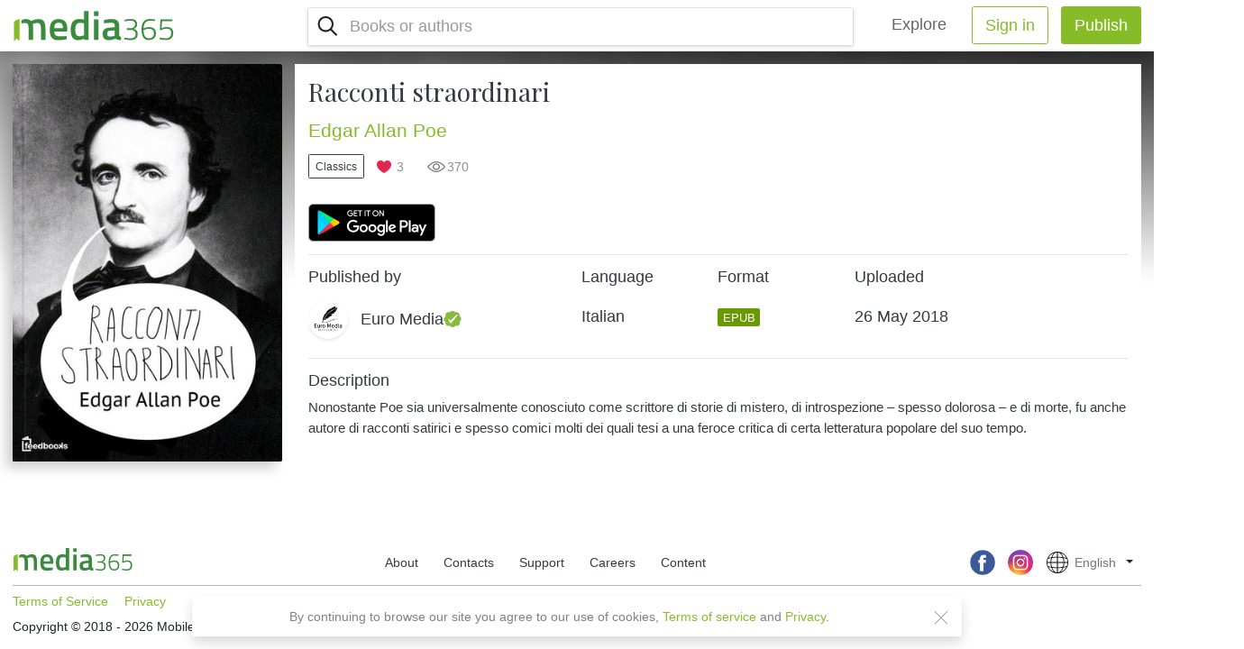

--- FILE ---
content_type: text/html; charset=UTF-8
request_url: https://www.media365.com/en/book/0d82a051-25e1-460f-a21f-9e8513e950ad/racconti-straordinari
body_size: 11650
content:
<!DOCTYPE html>
<html lang="en" class=" iOS   h-100 overflow-hidden">
	<head>
		<meta charset="UTF-8" />
		<meta name="viewport" content="width=device-width, initial-scale=1.0, minimum-scale=1.0, maximum-scale=1.0, user-scalable=no">
		<meta name="HandheldFriendly" content="true">
		<title>Racconti straordinari PDF | Media365</title>
						<link rel="stylesheet" href="/css/fontawesome-all.min.css">
			<link rel='stylesheet' type='text/css' media='all' href='/dist/main.css' />
		
	<link rel='stylesheet' type='text/css' media='all' href='/dist/public-views.css'/>
		<link rel="icon" type="image/x-icon" href="/favicon.ico" />
		<link rel="apple-touch-icon" href="/images/apple-icon-180x180.png"/>
		<link rel="icon" type="image/png" sizes="192x192"  href="/images/android-icon-192x192.png">
		<meta name="msapplication-TileColor" content="#ffffff">
		<meta name="msapplication-TileImage" content="/images/ms-icon-144x144.png">
		<meta name="theme-color" content="#ffffff">
										<!-- Google Tag Manager -->
		<script>(function(w,d,s,l,i){w[l]=w[l]||[];w[l].push({'gtm.start':
		new Date().getTime(),event:'gtm.js'});var f=d.getElementsByTagName(s)[0],
		j=d.createElement(s),dl=l!='dataLayer'?'&l='+l:'';j.async=true;j.src=
		'https://www.googletagmanager.com/gtm.js?id='+i+dl;f.parentNode.insertBefore(j,f);
		})(window,document,'script','dataLayer','GTM-P3M272B');</script>
		<!-- End Google Tag Manager -->
					
	<script type="text/javascript" src="/js/build/common.js"></script>
<script type="text/javascript" src="/js/build/app.js"></script>
<script type="text/javascript" src="/js/comploader.js"></script>					<meta property="og:title" content="Racconti straordinari | Media365 - Read more, pay less. Publish and earn money!" />
			<meta property="og:description" content="Nonostante Poe sia universalmente conosciuto come scrittore di storie di mistero, di introspezione – spesso dolorosa – e di morte, fu anche autore di racconti satirici e spesso comici molti dei quali tesi a una feroce critica di certa letteratura popolare del suo tempo." />
			<meta property="og:image" content="https://storage.googleapis.com/media365-live.appspot.com/b4f85bf3-c5ba-4c52-a2f6-452b1b157b8d/0d82a051-25e1-460f-a21f-9e8513e950ad/9b469ae7-c82e-4591-8919-2f12b753f46d.png" />
			<meta property="og:type" content="website" />
			<meta property="og:locale" content="en" />
			<meta property="og:url" content="https://www.media365.com/en/book/0d82a051-25e1-460f-a21f-9e8513e950ad/racconti-straordinari" />
			<meta property="fb:app_id" content="390716824430321" />
					<meta name="title" content="Read Racconti straordinari PDF"/>
	<meta name="description" content="Read Racconti straordinari PDF. Nonostante Poe sia universalmente conosciuto come scrittore di storie di mistero, di introspezione – spesso dolorosa – e di morte, fu anche autore di racconti satirici e spesso comici molti dei quali tesi a una feroce critica di certa letteratura popolare del suo tempo.">
	<meta name="thumbnail" content="https://storage.googleapis.com/media365-live.appspot.com/b4f85bf3-c5ba-4c52-a2f6-452b1b157b8d/0d82a051-25e1-460f-a21f-9e8513e950ad/40c3849f-38d6-42fe-8815-78d3bcda950a.jpg"/>
		</head>
	<body class="h-100 book-view-page js-website-scrolling-page">
				<!-- Load Facebook SDK for JavaScript -->
		<script>
			(function(d, s, id) {
				var js, fjs = d.getElementsByTagName(s)[0];
				if (d.getElementById(id)) return;
				js = d.createElement(s); js.id = id;
				js.src = 'https://connect.facebook.net/en_US/sdk/xfbml.customerchat.js';
				fjs.parentNode.insertBefore(js, fjs);
			}(document, 'script', 'facebook-jssdk'));
		</script>
		
		<!-- Your customer chat code -->
									<!-- Google Tag Manager (noscript) -->
				<noscript><iframe src="https://www.googletagmanager.com/ns.html?id=GTM-P3M272B"
								  height="0" width="0" style="display:none;visibility:hidden"></iframe></noscript>
				<!-- End Google Tag Manager (noscript) -->

				<!-- Facebook Pixel Code -->
				<script> !function(f,b,e,v,n,t,s) {if(f.fbq)return;n=f.fbq=function(){n.callMethod? n.callMethod.apply(n,arguments):n.queue.push(arguments)}; if(!f._fbq)f._fbq=n;n.push=n;n.loaded=!0;n.version='2.0'; n.queue=[];t=b.createElement(e);t.async=!0; t.src=v;s=b.getElementsByTagName(e)[0]; s.parentNode.insertBefore(t,s)}(window,document,'script',
					'https://connect.facebook.net/en_US/fbevents.js');
					fbq('init', '426715557934913');
					fbq('track', 'PageView');
					fbq('track', 'Search');
				</script>
				<noscript>
					<img height="1" width="1"
					src="https://www.facebook.com/tr?id=426715557934913&ev=PageView
					&noscript=1"/>
				</noscript>
				<!-- End Facebook Pixel Code -->
					
			<div class="public-layout">
		
<header class="top-header position-sticky">
	<div class="d-flex flex-row justify-content-between align-items-center position-relative bg-white py-2 px-3 shadow">
		<div class="d-flex align-items-center col-lg-3 pl-0">
			<div class="logo-container">
				<a href="/en/" class="logo align-self-center d-flex px-lg-4 position-lg-absolute"></a>
			</div>
		</div>
		<div class="d-flex justify-content-end flex-grow-1 align-items-center" id="main-navigation">
						<div class="d-flex flex-column flex-lg-row flex-lg-grow-1 justify-content-end">
				<input id="burger" type="checkbox" />
				<label for="burger" id="burger-label" class="m-0 d-flex flex-row align-items-center d-lg-none ">
											<div id="js-mobile-search-nav" class="btn btn-lg bg-transparent btn-search mx-1" ></div>
										<div class="burger-icon ml-3">
						<span></span>
						<span></span>
						<span></span>
					</div>
				</label>
				<nav id="main-nav-list" class="top-navigation-bar align-items-stretch align-items-lg-center d-flex flex-column flex-lg-row flex-lg-grow-1">
					<div class="nav-wrap d-flex flex-column flex-lg-row justify-content-lg-end flex-lg-grow-1">
													<div id="js-main-nav-search" class="mx-3 p-0 d-block main-nav-search d-lg-flex flex-lg-grow-1 justify-content-lg-between border rounded shadow-sm">
								

				<script type="text/javascript">
					comploader.register("react.component.BookSearchComponent", {
						"requires": ["webpack.entrypoint.search"]
					});
				</script>
				
<script type="text/javascript">window.app.defineEnvParam("react.component.BookSearchComponent.strings", {"seeAllResults":"See all results","searchBooksPlaceholder":"Books or authors"});</script>

				<script type="text/javascript">
					comploader.register("react.component.BookSuggestionsComponent", {
						"requires": ["webpack.entrypoint.search","webpack.entrypoint.utils"]
					});
				</script>
				
<script type="text/javascript">window.app.defineEnvParam("react.component.BookSuggestionsComponent.strings", {"seeAllResults":"See all results","moreBooksLabel":"More eBooks","noBooksFoundLabel":"No books found","searchBooksPlaceholder":"Books or authors","inCategoryLabel":"In \"{{ category }}\" category","browseCategory":"Browse all books in \"{{ category }}\""});</script>

				<script type="text/javascript">
					comploader.register("react.component.DynamicImage", {
						"requires": ["webpack.entrypoint.utils"]
					});
				</script>
				
<script type="text/javascript">window.app.defineEnvParam("react.component.DynamicImage.strings", {});</script>

			<div class="react-component js-media-react-component"
				data-comploader-dep="react.component.BookSearchComponent"
				data-component-name="BookSearchComponent"
				data-component-props='{"userPreferredLanguage":"en","selectedCategory":null,"autocompleteUrl":"\/api\/catalog\/list","query":"","showSuggestions":true,"searchFormUrl":"\/en\/catalog\/search","suggestionsApiUrl":"\/api\/catalog\/search-suggestions","inSpaView":false}'
				>
				<div class="placeholder-element justify-content-center align-items-center d-flex w-100 py-3"></div>
			</div>
		


							</div>
							<hr class="w-100 d-lg-none" />
												<ul class="nav justify-content-start justify-content-lg-end flex-lg-row ">
							<li class="nav-item align-items-center mx-lg-3">
								<a class="nav-link navbar-brand py-2 px-3 px-xxl-4 mr-0" href="/en/catalog/">Explore</a>
							</li>
							
								<li class="nav-item text-center mr-lg-3 px-0 col-10 col-sm-7 col-lg-auto mx-lg-0">
									<a href="/en/user/login?nextUrl=/en/book/0d82a051-25e1-460f-a21f-9e8513e950ad/racconti-straordinari" class="btn btn-block btn-outline-success btn-lg px-xxl-4 ">Sign in</a>
								</li>
								<li class="nav-item text-center mr-0 px-0 col-10 col-sm-7 col-lg-auto mx-auto mx-lg-0">
									<a href="/en/user/login" class="btn btn-success btn-lg btn-block px-xxl-4 ">Publish</a>
								</li>
													</ul>
					</div>
				</nav>
			</div>
		</div>
	</div>
	</header>
			
<header class="public-heading">
				</header>
	<div class="book-main-content pb-lg-3 pt-lg-0">
		<div class="position-sticky" style="top: 4rem;">
			<div class="mobile-cover-bg align-self-start">
				<div class="book-cover-bg blur-background" style="background-image: url(https://storage.googleapis.com/media365-live.appspot.com/b4f85bf3-c5ba-4c52-a2f6-452b1b157b8d/0d82a051-25e1-460f-a21f-9e8513e950ad/40c3849f-38d6-42fe-8815-78d3bcda950a.jpg);"></div>
			</div>
		</div>
		<div class="container">
			<div class="row px-sm-3">
				<div class="col-7 col-sm-3 mx-auto mx-sm-0 mt-3 mt-sm-0 pl-0 pr-0 pr-sm-3 justify-content-center justify-content-sm-around sticky-cover-container-web">
					<div class="pt-3 pb-5 pb-sm-3 sticky-cover-web">
						<div class="w-100 mx-auto pb-3">
															<div class="w-100">
	<div class="bk-book book-2">
		<div class="bk-front">
			<div class="bk-cover" >
				<div class="dynamic-image w-100 animated-background cover-image">
					<img src="https://storage.googleapis.com/media365-live.appspot.com/b4f85bf3-c5ba-4c52-a2f6-452b1b157b8d/0d82a051-25e1-460f-a21f-9e8513e950ad/40c3849f-38d6-42fe-8815-78d3bcda950a.jpg" class="w-100 view-page-book-cover" alt="Racconti straordinari PDF" title="Racconti straordinari PDF" loading="lazy" />
				</div>
			</div>
		</div>
		<div class="bk-back p-3">
			Nonostante Poe sia universalmente conosciuto come scrittore di storie di mistero, di introspezione – spesso dolorosa – e di morte, fu anche autore di racconti satirici e spesso comici molti dei quali tesi a una feroce critica di certa letteratura popolare del suo tempo....
		</div>
		<div class="bk-right"></div>
		<div class="bk-left">
			<h2 class="text-truncate">
						<span>
				Edgar Allan Poe
			</span>
										<span> - Racconti straordinari</span>
						</h2>
		</div>
		<div class="bk-top"></div>
		<div class="bk-bottom"></div>
	</div>
</div>														<div class="text-center mt-3">
								
				<script type="text/javascript">
					comploader.register("react.component.BookVisibilityInfo", {
						"requires": ["webpack.entrypoint.utils"]
					});
				</script>
				
<script type="text/javascript">window.app.defineEnvParam("react.component.BookVisibilityInfo.strings", {"labelBookStatusPrivate":"Private book","labelBookStatusUnlisted":"Unlisted book"});</script>

			<div class="react-component js-media-react-component"
				data-comploader-dep="react.component.BookVisibilityInfo"
				data-component-name="BookVisibilityInfo"
				data-component-props='{"status":"public"}'
				>
				<div class="placeholder-element justify-content-center align-items-center d-flex w-100 py-3"></div>
			</div>
		
							</div>
						</div>
											</div>
				</div>
				<div class="col-12 col-sm-9 px-0 mt-sm-3 text-dark bg-white book-details-container">
					<div class="col-12 mx-md-auto px-0 ">
												<div class="col-12 text-center text-sm-left bg-white">
															<h1 class="mb-3 mt-0 pt-3 book-title serif-title">Racconti straordinari</h1>
																					<h2 class="author-name mb-0">
																											<a
										href="/en/author/44fcb362-8f88-4d06-9671-09a223c557b1/edgar-allan-poe">Edgar Allan Poe</a>																								</h2>
							<div class="d-flex flex-column flex-sm-row justify-content-center justify-content-sm-start">
																										<div class="justify-content-center justify-content-sm-start my-3">
										<a class="cover-link-text btn btn-sm btn-rounded btn-outline-dark"
										   href="/en/catalog/genre/classics">Classics</a>
									</div>
																									<div class="book-additional-info d-flex align-items-center justify-content-center justify-content-sm-start ml-sm-3">
																					<div class="d-flex align-items-center likes-count mr-3"><span>3</span></div>
																																									<div class="d-flex align-items-center views-count mr-3"><span>370</span></div>
																			</div>
															</div>
															<div class="">
									<div class="my-3 d-flex  flex-row justify-content-center justify-content-sm-start " >
	<a class="js-btn-badge btn-badge mr-2" target="_blank" href="https://play.google.com/store/apps/details?id=com.mobisystems.ubreader_west&referrer=utm_source%3Dmedia365%26utm_campaign%3Dreadinapp" data-platform="Android"><img class="h-100" src="/images/google-play-badge.png" alt="Google Play" /></a>
</div>

								</div>
														<div class="my-3 text-left">
								<hr>
								<div class="row no-gutters">
									<div class="col-12 col-xl-4">
										<h5 class="font-weight-bold">Published by</h5>
											<a class="text-truncate py-2 d-flex flex-row align-items-center justify-content-between bg-white"
	href="/en/user/b4f85bf3-c5ba-4c52-a2f6-452b1b157b8d/euro-media"
>
	<div class="d-flex flex-row align-items-center justify-content-start">
		<div class="account-picture small shadow-sm rounded-circle mr-3">
			<div class="dynamic-image animated-background rounded-circle overflow-hidden">
									<img src="https://storage.googleapis.com/media365-live.appspot.com/b4f85bf3-c5ba-4c52-a2f6-452b1b157b8d/profile_pics/16dfa330-844b-4a9a-99d4-fe9a958df242.jpg" alt="Euro Media" class="w-100">
							</div>
		</div>
		<h5 class="mb-0 text-dark font-weight-bold">
			Euro Media
			<span class="small-badge verified-badge"></span>
		</h5>
	</div>
</a>										<hr class="d-xl-none">
									</div>
																			<div class="col-12 col-md-3 col-xl-2 d-flex flex-row flex-row flex-md-column justify-content-between mt-2 mt-xl-0">
											<h5 class="font-weight-bold">Language</h5>
											<h5 class="py-xl-3">Italian</h5>
										</div>
																												<div class="col-12 col-md-3 col-xl-2 d-flex flex-row flex-row flex-md-column justify-content-between mt-2 mt-xl-0">
											<h5 class="font-weight-bold">Format</h5>
											<h5 class="py-xl-3">
												<div class="book-file-type badge badge-epub text-uppercase">epub</div>
											</h5>
										</div>
																		<div class="col-12 col-md-3 col-xl-2 d-flex flex-row flex-row flex-md-column justify-content-between mt-2 mt-xl-0">
										<h5 class="font-weight-bold">Uploaded</h5>
										<h5 class="py-xl-3"><span class="js-date-convert">
	<span title=26-05-2018 data-timestamp="1527319571" class="js-date-timestamp"></span>
</span></h5>
									</div>
								</div>
								<div class="mt-3 pb-5">
									<hr>
									<div class="d-flex justify-content-between align-items-center mb-2">
										<h5 class="text-left mb-0 font-weight-bold">Description</h5>
									</div>
																			<p class="description my-2 text-left">Nonostante Poe sia universalmente conosciuto come scrittore di storie di mistero, di introspezione – spesso dolorosa – e di morte, fu anche autore di racconti satirici e spesso comici molti dei quali tesi a una feroce critica di certa letteratura popolare del suo tempo. </p>
																	</div>
							</div>
						</div>
					</div>
				</div>
			</div>
		</div>
	</div>
	</div>
	<footer class="public-footer position-relative py-3 py-xxl-5 d-flex">
	<div class="container px-3 d-flex flex-column align-content-center">
		<div class="d-flex flex-column flex-lg-row w-100">
			<a href="/en/" class="d-inline-block footer-logo"></a>
			<div class="d-flex flex-row w-100 justify-content-start align-items-end">
				<div class="d-flex flex-row w-100 d">
					<div class="d-flex flex-fill mb-xxl-0">
						<ul class="nav mb-0 align-items-center justify-content-center w-100 row m-0">
							
															<li class="nav-item col-12 col-lg-auto px-0 px-lg-3">
									<a class="nav-link text-dark text-left px-0" href="/en/about">About</a>
								</li>
															<li class="nav-item col-12 col-lg-auto px-0 px-lg-3">
									<a class="nav-link text-dark text-left px-0" href="/en/contacts">Contacts</a>
								</li>
															<li class="nav-item col-12 col-lg-auto px-0 px-lg-3">
									<a class="nav-link text-dark text-left px-0" href="/en/support">Support</a>
								</li>
															<li class="nav-item col-12 col-lg-auto px-0 px-lg-3">
									<a class="nav-link text-dark text-left px-0" href="/en/careers">Careers</a>
								</li>
															<li class="nav-item col-12 col-lg-auto px-0 px-lg-3">
									<a class="nav-link text-dark text-left px-0" href="/en/guidelines">Content</a>
								</li>
													</ul>
					</div>
				</div>
				<div class="d-flex flex-column flex-lg-row align-items-end align-items-lg-center">
					<div class="d-flex flex-row align-items-center justify-content-end">
						<a href="https://www.facebook.com/media365books/" target="_blank" class="mx-3"><img class="social-icon" src="/images/facebook-icon.png" alt="facebook"></a>
						<a href="https://www.instagram.com/media365books/" target="_blank" class="mr-lg-2"><img class="social-icon" src="/images/instagram-icon.png" alt="instagram"></a>
					</div>
					<div class="site-language-select mb-lg-0 ml-2 pr-5">
																																																																																																																																																			
				<script type="text/javascript">
					comploader.register("react.component.LanguageSwitcher", {
						"requires": ["webpack.entrypoint.utils"]
					});
				</script>
				
<script type="text/javascript">window.app.defineEnvParam("react.component.LanguageSwitcher.strings", {});</script>

			<div class="react-component js-media-react-component"
				data-comploader-dep="react.component.LanguageSwitcher"
				data-component-name="LanguageSwitcher"
				data-component-props='{"changeLanguageUrl":"\/en\/change-locale\/","localeOptions":{"en":{"name":"English","url":"\/en\/book\/0d82a051-25e1-460f-a21f-9e8513e950ad\/racconti-straordinari"},"it":{"name":"italiano","url":"\/it\/book\/0d82a051-25e1-460f-a21f-9e8513e950ad\/racconti-straordinari"},"de":{"name":"Deutsch","url":"\/de\/book\/0d82a051-25e1-460f-a21f-9e8513e950ad\/racconti-straordinari"},"fr":{"name":"fran\u00e7ais","url":"\/fr\/book\/0d82a051-25e1-460f-a21f-9e8513e950ad\/racconti-straordinari"},"pt":{"name":"portugu\u00eas","url":"\/pt\/book\/0d82a051-25e1-460f-a21f-9e8513e950ad\/racconti-straordinari"},"es":{"name":"espa\u00f1ol","url":"\/es\/book\/0d82a051-25e1-460f-a21f-9e8513e950ad\/racconti-straordinari"},"bg":{"name":"\u0431\u044a\u043b\u0433\u0430\u0440\u0441\u043a\u0438","url":"\/bg\/book\/0d82a051-25e1-460f-a21f-9e8513e950ad\/racconti-straordinari"},"vi":{"name":"Ti\u1ebfng Vi\u1ec7t","url":"\/vi\/book\/0d82a051-25e1-460f-a21f-9e8513e950ad\/racconti-straordinari"}}}'
				>
				<div class="placeholder-element justify-content-center align-items-center d-flex w-100 py-3"></div>
			</div>
		
											</div>
				</div>
			</div>
		</div>
		<div class="d-flex flex-row w-100 justify-content-between align-items-center mt-2 pt-2 text-left footer-bottom">
			<div class="w-100 d-flex flex-column">
				<div class=" d-flex align-items-center w-100">
					<p class="mb-2">
						<a href="/en/terms-of-service" class="d-inline-block text-left mr-3">Terms of Service</a>
						<a href="/en/privacy" class="d-inline-block text-left">Privacy</a>
					</p>
				</div>
				<p class="mb-2 mb-lg-0 pr-lg-3 text-left copyright-text">
          Copyright &#169; 2018 - 2026 Mobile Systems Ltd. All rights reserved.
        </p>
			</div>
		</div>
	</div>
</footer>		
						<script src="https://ajax.googleapis.com/ajax/libs/jquery/3.3.1/jquery.min.js"></script>
			<script src="/js/popper.min.js"></script>
			<script src="/js/bootstrap.min.js"></script>
			<script>
				$(function() {
					window.fbLoaded = $.Deferred();
					window.fbAsyncInit = function() {
						FB.init({
							appId			 : "390716824430321",
							autoLogAppEvents : true,
							status			 : true,
							cookie			 : true,
							xfbml			 : true,
							version			 : 'v8.0'
						});
						window.fbLoaded.resolve();
					};

					return window.fbLoaded.promise();
				});
			</script>
		
	<script type="text/javascript">
		window.app.initEnvironment({"locale":"en","localeName":"English","isMobileDevice":false,"isReviewer":false,"isSupport":false,"isAdmin":false,"uploadBookUrl":"\/api\/private\/book\/upload","createBookUrl":"\/api\/private\/book\/create","requestSignedUploadBookUrl":"\/api\/private\/book\/signed-upload-url","uploadBookCoverUrl":"\/api\/private\/book\/__BOOKUUID__\/upload-cover","deleteBookUrl":"\/api\/private\/book\/__BOOKUUID__\/delete","viewBookUrl":"\/en\/portal\/book\/view\/__BOOKUUID__","editBookUrl":"\/en\/portal\/book\/edit\/__BOOKUUID__","saveBookUrl":"\/api\/private\/book\/__BOOKUUID__\/save","sendMessageUrl":"\/api\/private\/book\/__BOOKUUID__\/send-message","defaultBookCover":"\/images\/no-cover.png","imagePath":"\/images","defaultProfilePicture":"\/images\/default-avatar.png","availableBookLanguages":{"bg":"Bulgarian","cs":"Czech","nl":"Dutch","en":"English","fr":"French","de":"German","hi":"Hindi","hu":"Hungarian","id":"Indonesian","it":"Italian","pl":"Polish","pt":"Portuguese","ro":"Romanian","ru":"Russian","es":"Spanish","tr":"Turkish","vi":"Vietnamese","xx":"Other"},"availableGenres":{"biographies_and_memoirs":"Biographies & Memoirs","business_and_money_books":"Business & Money","childrens_ebooks":"Children's eBooks","classics":"Classics","comics_and_graphic_novels":"Comics & Graphic Novels","computers_and_technology":"Computers & Technology","education_and_textbooks":"Education & Textbooks","food_and_drink":"Food & Drink","foreign_languages":"Foreign Languages","health_fitness_and_dieting":"Health, Fitness & Dieting","history":"History","humor_and_entertainment":"Humor & Entertainment","literature_and_fiction":"Literature & Fiction","mystery_crime_and_thrillers":"Mystery, Crime & Thrillers","nonfiction":"Nonfiction","parenting_and_relationships":"Parenting & Relationships","reference":"Reference","religion":"Religion","romance":"Romance","science_fiction_and_fantasy":"Science Fiction & Fantasy","self_help_and_psychology":"Self-Help & Psychology","sports_and_outdoors":"Sports & Outdoors","teen_and_young_adult":"Teen & Young Adult","travel_and_adventure":"Travel & Adventure"},"availableRomanticGenres":{"romance_bdsm":"BDSM","romance_erotic":"Erotic 18+","romance_fantasy":"Fantasy","romance_historically_hot":"Historically hot","romance_lgbt":"LGBT","romance_new_adult":"New adult","romance_romantic":"Romantic","romance_steamy_stories":"Steamy stories","romance_vampire_werewolves":"Vampire\/werewolves"},"availableRomanticGenresWithAdultInfo":{"romance_bdsm":"BDSM (18+)","romance_erotic":"Erotic 18+ (18+)","romance_fantasy":"Fantasy (18+)","romance_historically_hot":"Historically hot (18+)","romance_lgbt":"LGBT (18+)","romance_new_adult":"New adult (18+)","romance_romantic":"Romantic","romance_steamy_stories":"Steamy stories (18+)","romance_vampire_werewolves":"Vampire\/werewolves (18+)"},"availableCountries":{"AF":"Afghanistan","AL":"Albania","DZ":"Algeria","AS":"American Samoa","AD":"Andorra","AO":"Angola","AI":"Anguilla","AQ":"Antarctica","AG":"Antigua & Barbuda","AR":"Argentina","AM":"Armenia","AW":"Aruba","AU":"Australia","AT":"Austria","AZ":"Azerbaijan","BS":"Bahamas","BH":"Bahrain","BD":"Bangladesh","BB":"Barbados","BY":"Belarus","BE":"Belgium","BZ":"Belize","BJ":"Benin","BM":"Bermuda","BT":"Bhutan","BO":"Bolivia","BA":"Bosnia & Herzegovina","BW":"Botswana","BV":"Bouvet Island","BR":"Brazil","IO":"British Indian Ocean Territory","VG":"British Virgin Islands","BN":"Brunei","BG":"Bulgaria","BF":"Burkina Faso","BI":"Burundi","KH":"Cambodia","CM":"Cameroon","CA":"Canada","CV":"Cape Verde","BQ":"Caribbean Netherlands","KY":"Cayman Islands","CF":"Central African Republic","TD":"Chad","CL":"Chile","CN":"China","CX":"Christmas Island","CC":"Cocos (Keeling) Islands","CO":"Colombia","KM":"Comoros","CG":"Congo - Brazzaville","CD":"Congo - Kinshasa","CK":"Cook Islands","CR":"Costa Rica","HR":"Croatia","CU":"Cuba","CW":"Cura\u00e7ao","CY":"Cyprus","CZ":"Czechia","CI":"C\u00f4te d\u2019Ivoire","DK":"Denmark","DJ":"Djibouti","DM":"Dominica","DO":"Dominican Republic","EC":"Ecuador","EG":"Egypt","SV":"El Salvador","GQ":"Equatorial Guinea","ER":"Eritrea","EE":"Estonia","SZ":"Eswatini","ET":"Ethiopia","FK":"Falkland Islands","FO":"Faroe Islands","FJ":"Fiji","FI":"Finland","FR":"France","GF":"French Guiana","PF":"French Polynesia","TF":"French Southern Territories","GA":"Gabon","GM":"Gambia","GE":"Georgia","DE":"Germany","GH":"Ghana","GI":"Gibraltar","GR":"Greece","GL":"Greenland","GD":"Grenada","GP":"Guadeloupe","GU":"Guam","GT":"Guatemala","GG":"Guernsey","GN":"Guinea","GW":"Guinea-Bissau","GY":"Guyana","HT":"Haiti","HM":"Heard & McDonald Islands","HN":"Honduras","HK":"Hong Kong SAR China","HU":"Hungary","IS":"Iceland","IN":"India","ID":"Indonesia","IR":"Iran","IQ":"Iraq","IE":"Ireland","IM":"Isle of Man","IL":"Israel","IT":"Italy","JM":"Jamaica","JP":"Japan","JE":"Jersey","JO":"Jordan","KZ":"Kazakhstan","KE":"Kenya","KI":"Kiribati","KW":"Kuwait","KG":"Kyrgyzstan","LA":"Laos","LV":"Latvia","LB":"Lebanon","LS":"Lesotho","LR":"Liberia","LY":"Libya","LI":"Liechtenstein","LT":"Lithuania","LU":"Luxembourg","MO":"Macao SAR China","MG":"Madagascar","MW":"Malawi","MY":"Malaysia","MV":"Maldives","ML":"Mali","MT":"Malta","MH":"Marshall Islands","MQ":"Martinique","MR":"Mauritania","MU":"Mauritius","YT":"Mayotte","MX":"Mexico","FM":"Micronesia","MD":"Moldova","MC":"Monaco","MN":"Mongolia","ME":"Montenegro","MS":"Montserrat","MA":"Morocco","MZ":"Mozambique","MM":"Myanmar (Burma)","NA":"Namibia","NR":"Nauru","NP":"Nepal","NL":"Netherlands","NC":"New Caledonia","NZ":"New Zealand","NI":"Nicaragua","NE":"Niger","NG":"Nigeria","NU":"Niue","NF":"Norfolk Island","KP":"North Korea","MK":"North Macedonia","MP":"Northern Mariana Islands","NO":"Norway","OM":"Oman","PK":"Pakistan","PW":"Palau","PS":"Palestinian Territories","PA":"Panama","PG":"Papua New Guinea","PY":"Paraguay","PE":"Peru","PH":"Philippines","PN":"Pitcairn Islands","PL":"Poland","PT":"Portugal","PR":"Puerto Rico","QA":"Qatar","RO":"Romania","RU":"Russia","RW":"Rwanda","RE":"R\u00e9union","WS":"Samoa","SM":"San Marino","SA":"Saudi Arabia","SN":"Senegal","RS":"Serbia","SC":"Seychelles","SL":"Sierra Leone","SG":"Singapore","SX":"Sint Maarten","SK":"Slovakia","SI":"Slovenia","SB":"Solomon Islands","SO":"Somalia","ZA":"South Africa","GS":"South Georgia & South Sandwich Islands","KR":"South Korea","SS":"South Sudan","ES":"Spain","LK":"Sri Lanka","BL":"St. Barth\u00e9lemy","SH":"St. Helena","KN":"St. Kitts & Nevis","LC":"St. Lucia","MF":"St. Martin","PM":"St. Pierre & Miquelon","VC":"St. Vincent & Grenadines","SD":"Sudan","SR":"Suriname","SJ":"Svalbard & Jan Mayen","SE":"Sweden","CH":"Switzerland","SY":"Syria","ST":"S\u00e3o Tom\u00e9 & Pr\u00edncipe","TW":"Taiwan","TJ":"Tajikistan","TZ":"Tanzania","TH":"Thailand","TL":"Timor-Leste","TG":"Togo","TK":"Tokelau","TO":"Tonga","TT":"Trinidad & Tobago","TN":"Tunisia","TR":"Turkey","TM":"Turkmenistan","TC":"Turks & Caicos Islands","TV":"Tuvalu","UM":"U.S. Outlying Islands","VI":"U.S. Virgin Islands","UG":"Uganda","UA":"Ukraine","AE":"United Arab Emirates","GB":"United Kingdom","US":"United States","UY":"Uruguay","UZ":"Uzbekistan","VU":"Vanuatu","VA":"Vatican City","VE":"Venezuela","VN":"Vietnam","WF":"Wallis & Futuna","EH":"Western Sahara","YE":"Yemen","ZM":"Zambia","ZW":"Zimbabwe","AX":"\u00c5land Islands"},"arrowDownImageUrl":"\/images\/icon-arrow-down-small.png","allowedMimeTypes":{"pdf":"application\/pdf","epub":"application\/epub+zip"},"URLEncodedAllowedBookFileSignatures":{"pdf":"%25PDF","epub":"PK%03%04"},"bookMaxFileSize":31457280,"newBookMaxFileSize":314572800,"imageAllowedMimeTypes":{"png":"image\/png","jpg":"image\/jpeg"},"imageMaxFileSize":3145728,"imageValidatorStrings":{"invalidImageFileText":"The selected file is not allowed, allowed image types are png, jpeg.","imageFileTooLargeText":"The selected file is too large. Allowed maximum size is 3 MB."},"catalogPageUrl":"\/en\/portal\/catalog\/","authorListUrl":"\/api\/private\/author\/list","userFollowBtnApiUrl":"\/api\/private\/user\/__USERUUID__\/follow","userUnfollowBtnApiUrl":"\/api\/private\/user\/__USERUUID__\/unfollow","authIdentityToken":null,"loginUrl":"\/en\/user\/login","appVersion":"0","isNewIOSApp":false,"isWebView":false,"platformName":"iOS","osVersion":10.15,"monetizationTypeOptions":{"ads-only":{"value":"ads-only","labelTitle":"Ads","infoText":"Earn money from the ads your readers see while reading this book."},"freemium":{"value":"freemium","labelTitle":"Ads + Payments","infoText":"Earn money from ads and from any payments your readers make to remove the ads from this book and read it offline.\n        "}},"IAPOptions":{"com.media365.book.1":{"productId":"com.media365.book.1","price":"$ 0.99"},"com.media365.book.2":{"productId":"com.media365.book.2","price":"$ 1.99"},"com.media365.book.3":{"productId":"com.media365.book.3","price":"$ 2.99"},"com.media365.book.4":{"productId":"com.media365.book.4","price":"$ 3.99"},"com.media365.book.5":{"productId":"com.media365.book.5","price":"$ 4.99"},"com.media365.book.6":{"productId":"com.media365.book.6","price":"$ 5.99"},"com.media365.book.7":{"productId":"com.media365.book.7","price":"$ 6.99"},"com.media365.book.8":{"productId":"com.media365.book.8","price":"$ 7.99"},"com.media365.book.9":{"productId":"com.media365.book.9","price":"$ 8.99"},"com.media365.book.10":{"productId":"com.media365.book.10","price":"$ 9.99"},"com.media365.book.11":{"productId":"com.media365.book.11","price":"$ 10.99"},"com.media365.book.12":{"productId":"com.media365.book.12","price":"$ 11.99"},"com.media365.book.13":{"productId":"com.media365.book.13","price":"$ 12.99"},"com.media365.book.14":{"productId":"com.media365.book.14","price":"$ 13.99"},"com.media365.book.15":{"productId":"com.media365.book.15","price":"$ 14.99"},"com.media365.book.16":{"productId":"com.media365.book.16","price":"$ 15.99"},"com.media365.book.17":{"productId":"com.media365.book.17","price":"$ 16.99"},"com.media365.book.18":{"productId":"com.media365.book.18","price":"$ 17.99"},"com.media365.book.19":{"productId":"com.media365.book.19","price":"$ 18.99"},"com.media365.book.20":{"productId":"com.media365.book.20","price":"$ 19.99"}},"currentUserUuid":null,"currentUserInitialFollowingUsersCount":0,"userIsVerified":false,"userHasAppliedForPublisher":false,"userIsSubscribed":false,"userLikeBookApiUrl":"\/api\/private\/book\/__BOOKUUID__\/like","userUnlikeBookApiUrl":"\/api\/private\/book\/__BOOKUUID__\/unlike","publicFeedEventListApiUrl":"\/api\/feed\/events","privateFeedEventListApiUrl":"\/api\/private\/feed\/events","lastPrivateFeedEventDateApiUrl":"\/api\/private\/feed\/events\/last-date","feedSuggestedUsersListApiUrl":"\/api\/user\/suggested-users","preferredLocale":"en","autoCompleteApiUrl":"\/api\/catalog\/list","autoCompleteSimpleModeApiUrl":"\/api\/catalog\/simple-mode\/list","appBookSearchUrl":"\/en\/app\/catalog\/search","appPeopleSearchUrl":"\/en\/app\/user\/search","bookLikesUrl":"\/en\/app\/book\/__BOOKUUID__\/likes","bookAddToLibraryApiUrl":"\/api\/private\/book\/__BOOKUUID__\/add-to-library","intentForAppLogin":"intent:\/\/www.media365.com\/user\/open-in-app-sign-in#Intent;scheme=ubreader;package=com.mobisystems.ubreader_west;end;","apiUserProfile":"\/api\/user\/__USERUUID__\/profile","fallbackWebsiteUrl":"https:\/\/www.media365.com\/en\/portal\/catalog\/","getIntentJWTRequest":"intent:\/\/www.media365.com\/user\/open-in-app-request-jwt?nextURL=https:\/\/www.media365.com\/en\/portal\/catalog\/#Intent;scheme=ubreader;package=com.mobisystems.ubreader_west;end;","userListFollowersApi":"\/api\/private\/user\/__USERUUID__\/followers?isApp=1","userListFollowingApi":"\/api\/private\/user\/__USERUUID__\/following-users?isApp=1","userBookListApi":"\/api\/user\/__USERUUID__\/books","userCommentsListApi":"\/api\/user\/__USERUUID__\/book-comments","userQuotesListApi":"\/api\/user\/__USERUUID__\/book-quotes","userDeleteBookQuoteApi":"\/api\/private\/user\/book-quotes\/__BOOKQUOTEUUID__\/delete","publicBookDataApi":"\/api\/book\/__BOOKUUID__","publicBookLikesApi":"\/api\/private\/book\/__BOOKUUID__\/likes?isApp=1","isFeedEnabled":true,"userUpdateProfileApi":"\/api\/private\/user\/update-profile","userUpdateProfilePictureApi":"\/api\/private\/user\/update-profile-picture","deleteProfilePictureApi":"\/api\/private\/user\/delete-profile-picture","userChangePasswordApi":"\/api\/private\/user\/change-password","searchSuggestionsApi":"\/api\/catalog\/search-suggestions","searchSuggestionsSimpleModeApi":"\/api\/catalog\/simple-mode\/search-suggestions","popularBooksUrl":"\/en\/catalog\/popular","bookTranslatedLanguages":{"en":"English","bg":"\u0431\u044a\u043b\u0433\u0430\u0440\u0441\u043a\u0438","es":"espa\u00f1ol","de":"Deutsch","fr":"fran\u00e7ais","hi":"\u0939\u093f\u0928\u094d\u0926\u0940","pt":"portugu\u00eas","it":"italiano","ru":"\u0440\u0443\u0441\u0441\u043a\u0438\u0439","nl":"Nederlands","pl":"polski","cs":"\u010de\u0161tina","hu":"magyar","id":"Indonesia","ro":"rom\u00e2n\u0103","tr":"T\u00fcrk\u00e7e","vi":"Ti\u1ebfng Vi\u1ec7t","xx":"Other"},"popularBooksApi":"\/api\/catalog\/popular-books","popularBooksSimpleModeApi":"\/api\/catalog\/simple-mode\/popular-books","catalogBooksApi":"\/api\/catalog\/book-lists","catalogBooksSimpleModeApi":"\/api\/catalog\/simple-mode\/book-lists","newestBooksApi":"\/api\/catalog\/newest-books","newestBooksSimpleModeApi":"\/api\/catalog\/simple-mode\/newest-books","genreBooksApi":"\/api\/catalog\/genre\/__NAME__","genreBooksSimpleModeApi":"\/api\/catalog\/simple-mode\/genre\/__NAME__","authorBooksApi":"\/api\/author\/__UUID__","authorBooksSimpleModeApi":"\/api\/author\/simple-mode\/__UUID__","bookQuotesApi":"\/api\/private\/book\/__UUID__\/quotes","bookAdditionalInfoApi":"\/api\/book\/__UUID__\/additional-info","recommendedBooksApi":"\/api\/catalog\/recommended-books","genresListApi":"\/api\/catalog\/genres","genresListSimpleModeApi":"\/api\/catalog\/simple-mode\/genres","searchBooksApi":"\/api\/catalog\/search","searchBooksSimpleModeApi":"\/api\/catalog\/simple-mode\/search","searchUsersApi":"\/api\/user\/search","appChangeLocale":"\/en\/change-book-language\/","userLikedBookListApi":"\/api\/user\/__USERUUID__\/liked-books","resendVerificationMailApiUrl":"\/api\/private\/user\/resend-verification","saveFinancialInfoApi":"\/api\/private\/user\/save-financial-details","becomePublisherUrl":"\/en\/user\/become-publisher","userDeleteAccountApi":"\/api\/private\/user\/delete","successSignoutUrl":"\/en\/user\/unset-token-cookie","activationKeyApi":"\/api\/private\/user\/subscribe-with-activation-key","activationCOVID19Api":"\/api\/private\/user\/subscribe-covid-19","accountSettingsApi":"\/api\/private\/user\/account-settings","userFavoriteCategoriesApi":"\/api\/private\/user\/favorite-categories","userFavoriteCategoriesSimpleModeApi":"\/api\/private\/user\/simple-mode\/favorite-categories","maxFavoriteCategories":3,"userHasFavoriteCategories":false,"newUserCategoryNameForPreSelect":null,"spaPageUrl":"\/en\/spa\/","oldFeedPageUrl":"\/en\/app\/","bookCommentsApi":"\/api\/private\/book\/__UUID__\/comments","createBookCommentApi":"\/api\/private\/book\/__UUID__\/comment","editBookCommentApi":"\/api\/private\/book\/comment\/__UUID__\/edit","deleteBookCommentApi":"\/api\/private\/book\/comment\/__UUID__\/delete","reportBookCommentApi":"\/api\/private\/book\/comment\/__UUID__\/report","isSpaSimpleMode":false});
</script>

<script type="text/javascript">
	comploader.register("react", {
	"scripts": [
		{
			"url": "\/js\/react\/react.production.min.js"
		},
		{
			"url": "\/js\/react\/react\u002Ddom.production.min.js"
		}
	]
});

comploader.register("webpack.entrypoint.user", {
	"requires": ["react"],
	"scripts": [
		"\/js\/build\/user.js"
	]
});

comploader.register("webpack.entrypoint.utils", {
	"requires": ["react"],
	"scripts": [
		"\/js\/build\/utils.js"
	]
});

comploader.register("webpack.entrypoint.book", {
	"requires": ["react"],
	"scripts": [
		"\/js\/build\/book.js"
	]
});

comploader.register("webpack.entrypoint.catalog", {
	"requires": ["react"],
	"scripts": [
		"\/js\/build\/catalog.js"
	]
});

comploader.register("webpack.entrypoint.public", {
	"requires": ["react"],
	"scripts": [
		"\/js\/build\/public.js"
	]
});

comploader.register("webpack.entrypoint.report", {
	"requires": ["react"],
	"scripts": [
		"\/js\/build\/report.js"
	]
});

comploader.register("webpack.entrypoint.feed", {
	"requires": ["react"],
	"scripts": [
		"\/js\/build\/feed.js"
	]
});

comploader.register("webpack.entrypoint.search", {
	"requires": ["react"],
	"scripts": [
		"\/js\/build\/search.js"
	]
});

comploader.register("webpack.entrypoint.discover", {
	"requires": ["react"],
	"scripts": [
		"\/js\/build\/discover.js"
	]
});

comploader.register("webpack.entrypoint.spaContainer", {
	"requires": ["react"],
	"scripts": [
		"\/js\/build\/spaContainer.js"
	]
});

comploader.register("bootstrap-js", {
	"scripts": [
		{
			"url": "\/js\/bootstrap.min.js",
			"integrity": "sha384-vBWWzlZJ8ea9aCX4pEW3rVHjgjt7zpkNpZk+02D9phzyeVkE+jo0ieGizqPLForn"
		}
	]
});	(function () {
	var classNameUninitialized = 'js-media-react-component',
		classNameInitialized = 'js-media-react-component-initialized';
	
	var initializeComponent = function () {
		var $container = $(this);

		$container.removeClass(classNameUninitialized).addClass(classNameInitialized);

		var comploaderDependencyName = $container.data('comploader-dep');
		var componentProps = $container.data('component-props');

		comploader.load(comploaderDependencyName, function () {
			ReactDOM.render(React.createElement(window.app.getService(comploaderDependencyName), componentProps), $container[0]);
		});
	};

	$('.' + classNameUninitialized).each(initializeComponent);

		if (window.MutationObserver) {
		var observer = new MutationObserver(function(mutations) {
			mutations.forEach(function(mutation) {
				$(mutation.addedNodes).find('.' + classNameUninitialized).each(initializeComponent);
			});
		});
		observer.observe(document, { childList: true, subtree: true });
	}
})();
</script>	<script src="https://cdnjs.cloudflare.com/ajax/libs/dayjs/1.8.23/dayjs.min.js"></script>
	<script src="https://cdnjs.cloudflare.com/ajax/libs/dayjs/1.8.23/plugin/relativeTime.js"></script>
	<script src="https://cdnjs.cloudflare.com/ajax/libs/dayjs/1.8.23/locale/en.js"></script>
	<script src="/js/custom-ui.js"></script>

						<div class="row no-gutters position-fixed w-100 animated fadeInUp " id="agreeTerms">
		<div class="col-10 col-lg-8 mx-auto">
			<div class="w-100 alert alert-light alert-dismissible text-center shadow bg-white" >
				<span>
					By continuing to browse our site you agree to our use of cookies, <a href="/en/terms-of-service" target="_blank">Terms of service</a>
          and <a href="/en/privacy" target="_blank">Privacy</a>.
        
				</span>
				<button type="button" class="close js-close-snack" data-dismiss="alert" data-agreed-terms="agreed_terms" aria-label="Close"></button>
			</div>
		</div>
	</div>
		
					
	</body>
</html>



--- FILE ---
content_type: image/svg+xml
request_url: https://www.media365.com/images/close.svg
body_size: 232
content:
<?xml version="1.0" ?><!DOCTYPE svg  PUBLIC '-//W3C//DTD SVG 1.1//EN'  'http://www.w3.org/Graphics/SVG/1.1/DTD/svg11.dtd'><svg enable-background="new 0 0 100 100" id="Layer_1" version="1.1" viewBox="0 0 100 100" xml:space="preserve" xmlns="http://www.w3.org/2000/svg" xmlns:xlink="http://www.w3.org/1999/xlink"><polygon fill="#010101" points="77.6,21.1 49.6,49.2 21.5,21.1 19.6,23 47.6,51.1 19.6,79.2 21.5,81.1 49.6,53 77.6,81.1 79.6,79.2   51.5,51.1 79.6,23 "/></svg>